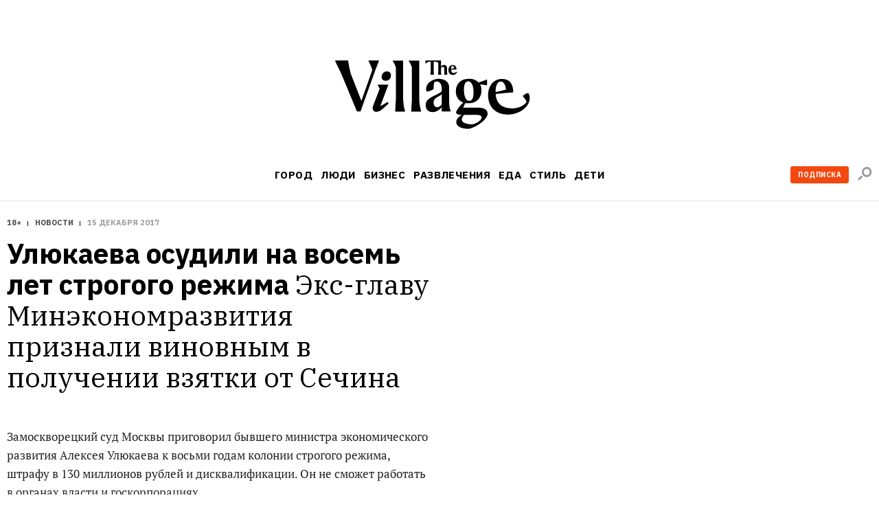

--- FILE ---
content_type: text/plain; charset=utf-8
request_url: https://www.the-village.ru/cntr/post-295414-ulyukaev
body_size: -39
content:
1
